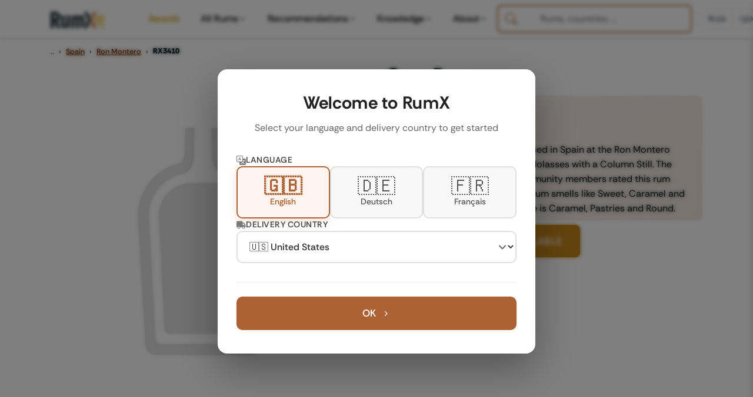

--- FILE ---
content_type: text/css; charset=UTF-8
request_url: https://www.rum-x.com/assets/css/live-auctions.css
body_size: 739
content:
/* Live Auctions Layout */
.live-auctions-list {
  display: flex;
  flex-direction: column;
  gap: 0.75rem;
  list-style: none;
  padding: 0;
  margin: 0;
}

/* Mobile: 1 lot per row */
.live-auctions-list > li {
  border-radius: 0.5rem;
  padding: 0.75rem;
}

/* Desktop: Horizontal scroll layout */
@media (min-width: 768px) {
  .live-auctions-list {
    display: flex;
    flex-direction: row;
    gap: 1rem;
    overflow-x: auto;
    overflow-y: hidden;
    scroll-behavior: smooth;
    -webkit-overflow-scrolling: touch;
    /* Hide scrollbar but keep functionality */
    scrollbar-width: none; /* Firefox */
    -ms-overflow-style: none; /* IE/Edge */
  }

  /* Hide scrollbar for Chrome/Safari/Opera */
  .live-auctions-list::-webkit-scrollbar {
    display: none;
  }

  /* Desktop-specific styles for auction items */
  .live-auctions-list > li {
    min-width: 200px;
    max-width: 220px;
    flex-shrink: 0;
  }

  /* Adjust button size for horizontal layout */
  .live-auctions-list .btn {
    padding: 0.375rem 0.875rem;
    font-size: 0.8125rem;
  }
}

/* Style for auction cards - more prominent */
.live-auction-lots .rx-modern-card {
  padding: 1.5rem;
  box-shadow: 0 2px 8px rgba(172, 98, 53, 0.12);
  border: 1px solid rgba(172, 98, 53, 0.15);
  background: linear-gradient(135deg, #fff 0%, #fdfbf9 100%);
}

.live-auction-lots .rx-modern-card-header {
  padding-bottom: 1rem;
}

.live-auction-lots .rx-modern-card-header h2 {
  color: var(--rx-secondary-color, #495057);
}

.live-auction-lots .rx-modern-card-body {
  padding: 1rem;
}

/* Subtle hover effect */
.live-auction-lots .rx-modern-card:hover {
  box-shadow: 0 4px 12px rgba(172, 98, 53, 0.18);
}

/* More prominent auction lot cards */
.live-auctions-list > li {
  background: linear-gradient(135deg, #fff 0%, #faf8f6 100%);
  border: 1px solid rgba(172, 98, 53, 0.18);
  box-shadow: 0 2px 6px rgba(172, 98, 53, 0.08);
  transition: all 0.2s ease;
  padding: 1rem !important;
}

.live-auctions-list > li:hover {
  border-color: rgba(172, 98, 53, 0.35);
  box-shadow: 0 4px 12px rgba(172, 98, 53, 0.15);
  transform: translateY(-2px);
}

/* Auction house logo */
.live-auctions-list li img {
  width: 32px !important;
  height: 32px !important;
  padding: 4px !important;
  border-radius: 6px !important;
  border: 1px solid rgba(172, 98, 53, 0.12) !important;
  background: #fff !important;
}

/* Bid Now button - filled style for prominence */
.live-auctions-list .btn-outline-secondary {
  background-color: var(--rx-secondary-color, #495057);
  border-color: var(--rx-secondary-color, #495057);
  color: #fff;
  padding: 0.5rem 1rem !important;
  font-size: 0.875rem !important;
}

.live-auctions-list .btn-outline-secondary:hover {
  background-color: #3a3f44;
  border-color: #3a3f44;
  color: #fff;
  transform: scale(1.02);
}

/* Time remaining - more visible */
.live-auctions-list .text-muted {
  color: var(--rx-secondary-color, #495057) !important;
  font-weight: 500;
}

/* Hover effects */
.live-auctions-list > li > a:hover {
  text-decoration: none;
}

.live-auctions-list > li > a:hover .pricing {
  text-decoration: underline;
}

/* Image styling */
.live-auctions-list img {
  object-fit: contain;
}

/* Hidden items - mobile only */
.auction-item-hidden {
  display: none;
}

/* Show hidden items when expanded - mobile only with animation */
.auction-item-hidden.auction-item-expanded {
  display: block;
  animation: fadeIn 0.3s ease-in-out;
}

/* Desktop: always show all items (override hidden class) */
@media (min-width: 768px) {
  .auction-item-hidden {
    display: block;
  }
}

/* Expand/collapse button - mobile only */
.auction-expand-wrapper {
  margin-top: 1rem;
  text-align: center;
}

@keyframes fadeIn {
  from {
    opacity: 0;
    transform: translateY(-10px);
  }
  to {
    opacity: 1;
    transform: translateY(0);
  }
}

--- FILE ---
content_type: application/javascript; charset=UTF-8
request_url: https://www.rum-x.com/js/recombee-public-bundle.559db50c615aee3e1b16fdc36798b828438f08b947376b95dd0453b171055ce3.js
body_size: 4329
content:
function g(n){if(!n)return"";let e="___MARK_START___",t="___MARK_END___";return n.replace(/<mark>/g,e).replace(/<\/mark>/g,t).replace(/</g,"&lt;").replace(/>/g,"&gt;").replace(new RegExp(e,"g"),"<mark>").replace(new RegExp(t,"g"),"</mark>")}function j(n,e,t,i=null,a=null){let{rxid_number:r,rum_id:o,img_path:l,ratings_median:c,ratings_count:M,compact_name:B,basics_description:C,basics_alcVol:X,review_short:R,permalink:D,shop_offers_count:Y,shop_cheapest_price:w,shop_currency_symbol:E,shop_country_code:N,cask_number:P,in_stock:q}=n,U=c==0?"-":parseFloat(c).toFixed(1),v=w&&w>0&&E,_=v?!q:!1,S=v?w:0,T=v?`${Math.round(w)} ${E}`:"",f=g(B),p="";if(C){let d=C;d=d.replace(/(\d{4}(?:<mark>.*?<\/mark>)?)\s+(\d*(?:<mark>.*?<\/mark>)?\d*yr)\s+([\d,]*(?:<mark>.*?<\/mark>)?[\d,]*%)/g,"$1&ensp;&ensp;$2&ensp;&ensp;$3"),d=d.replace(/(\d*(?:<mark>.*?<\/mark>)?\d*yr)\s+([\d,]*(?:<mark>.*?<\/mark>)?[\d,]*%)/g,"$1&ensp;&ensp;$2"),d=d.replace(/\s{2,}/g,"&ensp;&ensp;"),p=g(d)}if(P){let d=g(P);p=p?`${p}&ensp;&ensp;${d}`:d}let H=g(R),u=document.createElement("div");return u.className=`rum-item-card rum-item-spotlight ${_?"rum-item-sold-out":""}`,u.setAttribute("data-price",S||0),u.setAttribute("data-rating",c),u.setAttribute("data-rxid",r),i&&u.setAttribute("data-query-id",i),a&&u.setAttribute("data-position",a),u.innerHTML=`
            <div class="rum-item-card-body">
                <!-- Image section at the top, full width -->
                <div class="rum-item-image-container rum-spotlight-image-section">
                    <!-- RXID badge in upper left corner -->
                    <div class="rum-item-rxid-badge">RX${r}</div>
                    <img class="rum-item-image rum-spotlight-image" src="${l||"/assets/images/bottle_bg.webp"}" alt="Bottle of ${f}" loading="lazy">
                    
                    ${_?"":`
                    <a href="https://app.rum-x.com/?rumId=${o}&country=${N}" class="rum-item-buy-button checkout-link" rel="nofollow" aria-label="Buy ${f}" onclick="event.stopPropagation();">
                        <svg xmlns="http://www.w3.org/2000/svg" viewBox="0 0 448 512">
                            <path d="M160 112c0-35.3 28.7-64 64-64s64 28.7 64 64l0 48-128 0 0-48zm-48 48l-64 0c-26.5 0-48 21.5-48 48L0 416c0 53 43 96 96 96l256 0c53 0 96-43 96-96l0-208c0-26.5-21.5-48-48-48l-64 0 0-48C336 50.1 285.9 0 224 0S112 50.1 112 112l0 48zm24 48a24 24 0 1 1 0 48 24 24 0 1 1 0-48zm152 24a24 24 0 1 1 48 0 24 24 0 1 1 -48 0z"/>
                        </svg>
                    </a>
                    `}
                </div>
                
                <!-- Info section below -->
                <div class="rum-spotlight-info-section">
                    <h3 class="rum-item-title rum-spotlight-title">${f}</h3>
                    
                    <!-- Description -->
                    <p class="rum-item-description mb-2">${p||""}</p>
                    
                    <!-- Community quote - between description and rating (if available) -->
                    ${R?`
                    <p class="rum-item-review-quote mb-2 mt-1">${H}</p>
                    `:""}
                    
                    <div class="d-flex align-items-center">
                        <div class="rum-item-rating">
                            <svg xmlns="http://www.w3.org/2000/svg" viewBox="0 0 576 512" width="16" height="16" class="rum-item-rating-star">
                                <path d="M316.9 18C311.6 7 300.4 0 288.1 0s-23.4 7-28.8 18L195 150.3 51.4 171.5c-12 1.8-22 10.2-25.7 21.7s-.7 24.2 7.9 32.7L137.8 329 113.2 474.7c-2 12 3 24.2 12.9 31.3s23 8 33.8 2.3l128.3-68.5 128.3 68.5c10.8 5.7 23.9 4.9 33.8-2.3s14.9-19.3 12.9-31.3L438.5 329 542.7 225.9c8.6-8.5 11.7-21.2 7.9-32.7s-13.7-19.9-25.7-21.7L381.2 150.3 316.9 18z"/>
                            </svg>
                            <span class="rum-item-rating-value">${U}</span>
                            <span class="rum-item-rating-count">(${M})</span>
                        </div>
                        <div class="flex-grow-1"></div>
                        <div class="rum-item-price" data-rxid="${r}">
                            ${_?`<span class="sold-out-text">${e||"Sold Out"}</span>`:T?`<span class="price-display" data-price="${S}" data-source="algolia">${T}</span>`:'<span class="price-display" data-loading="true"></span>'}
                        </div>
                    </div>
                </div>
            </div>
            
            <a href="${D}" class="stretched-link" aria-label="Learn more about ${f}"></a>
        `,u}var I={createCard:j,escapeAngleBrackets:g},b=I;typeof window<"u"&&(window.RumCardBuilder=I);function z(n){let t="__Host-"+n+"=",i=document.cookie.split(";");for(let a=0;a<i.length;a++){let r=i[a];for(;r.charAt(0)==" ";)r=r.substring(1,r.length);if(r.indexOf(t)==0)return r.substring(t.length,r.length)}return null}var x=class{constructor(){this.translations=window.rumxTranslations||{},this.setupEventListeners()}setupEventListeners(){window.addEventListener("recombee:recommendations-loaded",e=>{let{container:t}=e.detail;t&&this.updateContainer(t,e.detail.recommendations)})}renderRecommendations(e,t,i=3){if(!e){console.error("Container not provided");return}if(!t||t.length===0){e.innerHTML='<p class="text-center text-muted">No recommendations available at this time.</p>';return}let a=t.length>i,r="personalizedRecommendationsCollapse",o='<div class="rum-item-grid">';t.slice(0,i).forEach(l=>{o+=this.createRumCard(l)}),o+="</div>",a&&(o+=`<div class="collapse" id="${r}">`,o+='<div class="rum-item-grid">',t.slice(i).forEach(l=>{o+=this.createRumCard(l)}),o+="</div>",o+="</div>",o+=this.createToggleButton(r)),e.innerHTML=o,a&&this.setupToggleButton(r),this.triggerPriceUpdates()}createRumCard(e){let t={rxid_number:e.rxid||"",rum_id:e.id||e.rxid||"",img_path:e.image,ratings_median:e.rating?(e.rating/10).toFixed(1):0,ratings_count:e.ratingCount||0,compact_name:e.compactName,basics_description:e.description,permalink:e.permalink,review_short:e.reviewShort,shop_offers_count:0,shop_cheapest_price:0,shop_country_code:z("delivery-country")||"DE"};if(e.recommId&&!t.permalink.includes("recommId")){let i=t.permalink.includes("?")?"&":"?";t.permalink+=`${i}recommId=${e.recommId}`}return b&&b.createCard?b.createCard(t).outerHTML:this.createFallbackCard(t)}createToggleButton(e){let t=this.translations.showMoreRums||"Show more rums";return`
                <div class="text-center">
                    <button class="rum-toggle-button" type="button"
                            data-bs-toggle="collapse"
                            data-bs-target="#${e}"
                            aria-expanded="false"
                            aria-controls="${e}"
                            id="${e}Toggle"
                            aria-label="${t}">
                        <span class="toggle-text">${t}</span>
                        <span class="toggle-icon">
                            <svg xmlns="http://www.w3.org/2000/svg" viewBox="0 0 24 24" fill="none" stroke="currentColor" stroke-width="2" stroke-linecap="round" stroke-linejoin="round">
                                <polyline points="6 9 12 15 18 9"></polyline>
                            </svg>
                        </span>
                    </button>
                </div>
            `}setupToggleButton(e){let t=document.getElementById(e+"Toggle"),i=document.getElementById(e);if(!t||!i)return;let a=this.translations.showMoreRums||"Show more rums",r=this.translations.showLessRums||"Show less rums",o=t.querySelector(".toggle-text");i.addEventListener("show.bs.collapse",function(){t.setAttribute("aria-expanded","true"),t.setAttribute("aria-label",r),o&&(o.textContent=r)}),i.addEventListener("hide.bs.collapse",function(){t.setAttribute("aria-expanded","false"),t.setAttribute("aria-label",a),o&&(o.textContent=a)})}triggerPriceUpdates(){window.unifiedPricing&&window.unifiedPricing.updateAllPrices&&window.unifiedPricing.updateAllPrices()}createFallbackCard(e){return`
                <div class="rum-item-card rum-item-spotlight">
                    <div class="rum-item-card-body">
                        <div class="rum-item-image-container rum-spotlight-image-section">
                            ${e.rxid_number?`<div class="rum-item-rxid-badge">RX${e.rxid_number}</div>`:""}
                            <img class="rum-item-image rum-spotlight-image"
                                 src="${e.img_path}"
                                 alt="${e.compact_name}"
                                 loading="lazy">
                        </div>
                        <div class="rum-spotlight-info-section">
                            <h3 class="rum-item-title rum-spotlight-title">${e.compact_name}</h3>
                            ${e.basics_description?`<p class="rum-item-description mb-2">${e.basics_description}</p>`:""}
                            ${e.review_short?`<p class="rum-item-review-quote mb-2 mt-1">${e.review_short}</p>`:""}
                            <div class="d-flex align-items-center">
                                <div class="rum-item-rating">
                                    <svg xmlns="http://www.w3.org/2000/svg" viewBox="0 0 576 512" width="16" height="16" class="rum-item-rating-star">
                                        <path d="M316.9 18C311.6 7 300.4 0 288.1 0s-23.4 7-28.8 18L195 150.3 51.4 171.5c-12 1.8-22 10.2-25.7 21.7s-.7 24.2 7.9 32.7L137.8 329 113.2 474.7c-2 12 3 24.2 12.9 31.3s23 8 33.8 2.3l128.3-68.5 128.3 68.5c10.8 5.7 23.9 4.9 33.8-2.3s14.9-19.3 12.9-31.3L438.5 329 542.7 225.9c8.6-8.5 11.7-21.2 7.9-32.7s-13.7-19.9-25.7-21.7L381.2 150.3 316.9 18z"/>
                                    </svg>
                                    <span class="rum-item-rating-value">${e.ratings_median}</span>
                                    <span class="rum-item-rating-count">(${e.ratings_count})</span>
                                </div>
                                <div class="flex-grow-1"></div>
                                <div class="rum-item-price" data-rxid="${e.rxid_number}">
                                    <span class="price-display" data-loading="true"></span>
                                </div>
                            </div>
                        </div>
                        <a href="${e.permalink}" class="stretched-link" aria-label="${e.compact_name}"></a>
                    </div>
                </div>
            `}updateContainer(e,t){let i=typeof e=="string"?document.querySelector(e):e;i&&t&&this.renderRecommendations(i,t)}},h=null;function y(){return h||(h=new x,window.recommendationRenderer=h,window.renderRecommendations=function(n,e,t){h.renderRecommendations(n,e,t)}),h}typeof window<"u"&&y();var m={databaseId:"rumx-prod",publicToken:"MYw0IseRY1hN17Y1VhZBp4JqjTMNvaZaQEjlQkQgUyuOMek3vJPj8qH4RxmUjHi5",region:"eu-west",sdkUrl:"https://cdn.jsdelivr.net/npm/recombee-js-api-client@5.0.2/dist/recombee-api-client.min.js",maxRetries:2,retryDelay:1e3,cacheTimeout:3e5,anonymousUserId:"public-visitor"},L=["New-arrivals","Live-auction","top_budget_50","top_budget_100","top_budget_200","top_budget_plus"],s={client:null,isInitialized:!1,isInitializing:!1,initPromise:null,recommendationsCache:new Map,pendingRequests:[]};async function F(){return window.recombee?.ApiClient?void 0:document.querySelector(`script[src="${m.sdkUrl}"]`)?new Promise(e=>{let t=()=>{window.recombee?.ApiClient?e():setTimeout(t,100)};t()}):new Promise((e,t)=>{let i=document.createElement("script");i.type="text/javascript",i.src=m.sdkUrl,i.async=!0;let a=setTimeout(()=>{t(new Error("SDK load timeout"))},1e4);i.onload=()=>{clearTimeout(a),setTimeout(()=>{window.recombee?.ApiClient?e():t(new Error("SDK failed to initialize"))},100)},i.onerror=()=>{clearTimeout(a),t(new Error("Failed to load SDK script"))},document.head.appendChild(i)})}async function A(){if(s.isInitializing&&s.initPromise)return s.initPromise;if(s.isInitialized)return!0;s.isInitializing=!0,s.initPromise=K();try{return await s.initPromise}finally{s.isInitializing=!1}}async function K(){let n;for(let e=0;e<m.maxRetries;e++)try{return e>0&&await new Promise(t=>setTimeout(t,m.retryDelay*e)),await F(),s.client=new window.recombee.ApiClient(m.databaseId,m.publicToken,{region:m.region}),s.isInitialized=!0,window.__recombeePublicInitialized=!0,window.dispatchEvent(new CustomEvent("recombee:public-ready")),O(),!0}catch(t){n=t}return s.isInitialized=!1,window.dispatchEvent(new CustomEvent("recombee:public-failed",{detail:{error:n}})),!1}function O(){for(;s.pendingRequests.length>0;){let n=s.pendingRequests.shift();$(n.count,n.scenario).then(n.resolve).catch(n.reject)}}async function $(n=9,e="New-arrivals"){if(!L.includes(e))return console.warn(`Scenario "${e}" is not allowed for public API. Use personalized API instead.`),[];let t=`public_${e}_${n}`;if(s.recommendationsCache.has(t)){let i=s.recommendationsCache.get(t);if(Date.now()-i.timestamp<m.cacheTimeout)return i.data}if(!s.isInitialized){if(s.isInitializing)return new Promise((a,r)=>{s.pendingRequests.push({count:n,scenario:e,resolve:a,reject:r})});if(!await A())return[]}if(!s.client)return[];try{let i=new window.recombee.RecommendItemsToUser(m.anonymousUserId,n,{scenario:e,returnProperties:!0,includedProperties:["name","brand","distillery","vintage","alcVol","rating","ratingCount","images","rxid"]}),r=(await s.client.send(i)).recomms||[];return r.length>0&&s.recommendationsCache.set(t,{data:r,timestamp:Date.now()}),window.dispatchEvent(new CustomEvent("recombee:public-recommendations",{detail:{recommendations:r,count:r.length,scenario:e}})),r}catch{return s.recommendationsCache.has(t)?s.recommendationsCache.get(t).data:[]}}async function V(n,e=9,t=3,i="New-arrivals"){let a=typeof n=="string"?document.querySelector(n):n;if(a)try{let r=await $(e,i);if(r.length>0){let o=r.map(l=>{let c=l.values||{};return{id:l.id,recommId:l.recommId,rxid:c.rxid||l.id,name:c.name||"",compactName:[c.distillery,c.brand,c.name].filter(Boolean).join(" "),description:[c.vintage,c.alcVol?`${c.alcVol}%`:""].filter(Boolean).join(" "),rating:c.rating||0,ratingCount:c.ratingCount||0,ratingsMedian:c.rating?(c.rating/10).toFixed(1):0,image:c.images?.[0]||"/assets/images/bottle_bg.webp",permalink:c.rxid?`/rums/${c.rxid}/`:"#"}});window.recommendationRenderer?window.recommendationRenderer.renderRecommendations(a,o,t):a.innerHTML='<p class="text-center text-muted">Loading recommendations...</p>',window.dispatchEvent(new CustomEvent("recombee:public-rendered",{detail:{container:a,count:o.length,scenario:i}}))}else a.innerHTML='<p class="text-center text-muted">Recommendations temporarily unavailable</p>'}catch{a.innerHTML='<p class="text-center text-muted">Unable to load recommendations</p>'}}function Q(){s.recommendationsCache.clear()}function J(){return{isInitialized:s.isInitialized,isInitializing:s.isInitializing,hasClient:!!s.client,cacheSize:s.recommendationsCache.size,allowedScenarios:L}}function k(){y(),A(),window.loadRecombeePublic=V,window.getRecombeePublic=$,window.recombeePublicStatus=J,window.clearRecombeePublicCache=Q}typeof window<"u"&&k();try{k()}catch(n){console.error("Error initializing recombee-public bundle:",n)}
